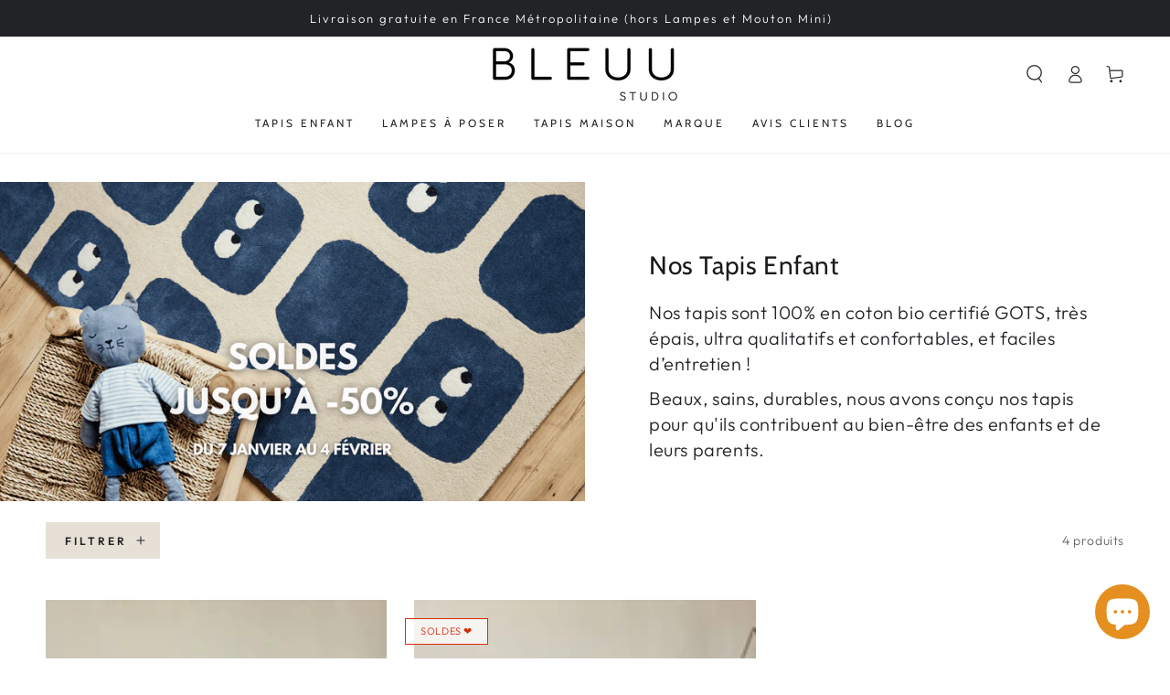

--- FILE ---
content_type: text/css
request_url: https://bleuu-studio.com/cdn/shop/t/4/assets/template-collection.css?v=93939109477292151421655153973
body_size: -371
content:
@media screen and (max-width: 749px){.collection .title:not(.title--no-heading){margin-top:-1rem}}@media screen and (min-width: 750px){.collection .title-wrapper--no-heading{margin-top:6rem}}.collection{position:relative}.collection .loading-overlay{top:0;right:0;bottom:0;left:0;display:none;width:100%;padding:0 5rem;background-color:rgba(var(--color-background),.7)}.collection.loading .loading-overlay{display:block}.collection--empty .title-wrapper{margin-top:10rem;margin-bottom:15rem}.collection--empty .title-wrapper .title{text-transform:none}.collection .product-grid{margin-top:3rem;margin-bottom:0}@media screen and (min-width: 750px){.collection .product-grid.grid--4-col-tablet>.grid__item{max-width:25%}.collection .product-grid.grid--3-col-tablet>.grid__item{max-width:33.33%}}@media screen and (min-width: 990px){.collection .product-grid.grid--4-col-desktop>.grid__item{max-width:25%}.collection .product-grid.grid--3-col-desktop>.grid__item{max-width:33.33%}}
/*# sourceMappingURL=/cdn/shop/t/4/assets/template-collection.css.map?v=93939109477292151421655153973 */


--- FILE ---
content_type: text/css
request_url: https://bleuu-studio.com/cdn/shop/t/4/assets/component-loading-overlay.css?v=56586083558888306391654529004
body_size: -360
content:
.loading-overlay{position:absolute;z-index:1;width:3rem;line-height:1}@media screen and (max-width: 749px){.loading-overlay{top:0;right:0}}@media screen and (min-width: 750px){.loading-overlay{left:0}}.loading-overlay__spinner{width:3rem;display:inline-block}.icon-spinner{animation:rotator 1.4s infinite linear}@keyframes rotator{0%{transform:rotate(0)}to{transform:rotate(270deg)}}.path{stroke-dasharray:280;stroke-dashoffset:0;transform-origin:center;stroke:rgb(var(--color-foreground));animation:dash 1.4s infinite ease}@keyframes dash{0%{stroke-dashoffset:280}50%{stroke-dashoffset:75;transform:rotate(135deg)}to{stroke-dashoffset:280;transform:rotate(450deg)}}.loading-overlay:not(.hidden)+.cart-item__price-wrapper,.loading-overlay:not(.hidden)~cart-remove-button{opacity:50%}.loading-overlay:not(.hidden)~cart-remove-button{pointer-events:none;cursor:default}
/*# sourceMappingURL=/cdn/shop/t/4/assets/component-loading-overlay.css.map?v=56586083558888306391654529004 */


--- FILE ---
content_type: text/javascript
request_url: https://bleuu-studio.com/cdn/shop/t/4/assets/cart.js?v=61715728594914621201654528961
body_size: 1077
content:
class CartRemoveButton extends HTMLElement{constructor(){super(),this.addEventListener("click",event=>{event.preventDefault(),this.closest("cart-items").updateQuantity(this.dataset.index,0)})}}customElements.define("cart-remove-button",CartRemoveButton);class CartItems extends HTMLElement{constructor(){super(),this.lineItemStatusElement=document.getElementById("shopping-cart-line-item-status"),this.cartErrors=document.getElementById("cart-errors"),this.currentItemCount=Array.from(this.querySelectorAll('[name="updates[]"]')).reduce((total,quantityInput)=>total+parseInt(quantityInput.value),0),this.debouncedOnChange=debounce(event=>{this.onChange(event)},300),this.addEventListener("change",this.debouncedOnChange.bind(this))}onChange(event){event.target!==null&&this.updateQuantity(event.target.dataset.index,event.target.value,document.activeElement.getAttribute("name"))}getSectionsToRender(){let sections=[{id:"main-cart-items",section:document.getElementById("main-cart-items")?.dataset.id,selector:".js-contents"},{id:"mini-cart",section:"mini-cart",selector:".shopify-section"},{id:"cart-icon-bubble",section:"cart-icon-bubble",selector:".shopify-section"},{id:"cart-live-region-text",section:"cart-live-region-text",selector:".shopify-section"},{id:"main-cart-footer",section:document.getElementById("main-cart-footer")?.dataset.id,selector:".js-contents"}];return document.querySelector("#main-cart-footer .free-shipping")&&sections.push({id:"main-cart-footer",section:document.getElementById("main-cart-footer")?.dataset.id,selector:".free-shipping"}),sections}updateQuantity(line,quantity,name){this.enableLoading(line);const sections=this.getSectionsToRender().map(section=>section.section),body=JSON.stringify({line,quantity,sections,sections_url:window.location.pathname});fetch(`${routes.cart_change_url}`,{...fetchConfig(),body}).then(response=>response.text()).then(state=>{const parsedState=JSON.parse(state);this.classList.toggle("is-empty",parsedState.item_count===0);const cartFooter=document.getElementById("main-cart-footer");cartFooter&&cartFooter.classList.toggle("is-empty",parsedState.item_count===0),this.getSectionsToRender().forEach(section=>{const element=document.getElementById(section.id);if(element){const elementToReplace=element.querySelector(section.selector)||element;elementToReplace&&parsedState.sections[section.section]&&(elementToReplace.innerHTML=this.getSectionInnerHTML(parsedState.sections[section.section],section.selector))}}),this.updateLiveRegions(line,parsedState.item_count);const lineItem=document.getElementById(`CartItem-${line}`);lineItem&&name&&lineItem.querySelector(`[name="${name}"]`).focus(),this.disableLoading()}).catch(()=>{this.querySelectorAll(".loading-overlay").forEach(overlay=>overlay.classList.add("hidden")),this.disableLoading(),this.cartErrors&&(this.cartErrors.textContent=cartStrings.error)})}updateLiveRegions(line,itemCount){if(this.currentItemCount===itemCount){const quantityError=document.getElementById(`Line-item-error-${line}`);quantityError&&(quantityError.querySelector(".cart-item__error-text").innerHTML=cartStrings.quantityError.replace("[quantity]",document.getElementById(`Quantity-${line}`).value))}this.currentItemCount=itemCount,this.lineItemStatusElement&&this.lineItemStatusElement.setAttribute("aria-hidden",!0);const cartStatus=document.getElementById("cart-live-region-text");cartStatus&&(cartStatus.setAttribute("aria-hidden",!1),setTimeout(()=>{cartStatus.setAttribute("aria-hidden",!0)},1e3))}getSectionInnerHTML(html,selector){return new DOMParser().parseFromString(html,"text/html").querySelector(selector)?.innerHTML}enableLoading(line){const cartItems=document.getElementById("main-cart-items");cartItems&&cartItems.classList.add("cart__items--disabled");const loadingOverlay=this.querySelectorAll(".loading-overlay")[line-1];loadingOverlay&&loadingOverlay.classList.remove("hidden"),document.activeElement.blur(),this.lineItemStatusElement&&this.lineItemStatusElement.setAttribute("aria-hidden",!1)}disableLoading(){const cartItems=document.getElementById("main-cart-items");cartItems&&cartItems.classList.remove("cart__items--disabled")}renderContents(parsedState){this.getSectionsToRender().forEach(section=>{const element=document.getElementById(section.id);console.log(element,parsedState.sections[section.id]),element&&(element.innerHTML=this.getSectionInnerHTML(parsedState.sections[section.id],section.selector))})}}customElements.define("cart-items",CartItems);class CartNote extends HTMLElement{constructor(){super(),this.addEventListener("change",debounce(event=>{const body=JSON.stringify({note:event.target.value});fetch(`${routes.cart_update_url}`,{...fetchConfig(),body})},300))}}customElements.define("cart-note",CartNote);class DiscountCode extends HTMLElement{constructor(){super(),isStorageSupported("session")&&(this.setupDiscount(),this.addEventListener("change",event=>{window.sessionStorage.setItem("discount",event.target.value)}))}setupDiscount(){const discount=window.sessionStorage.getItem("discount");discount!==null&&(this.querySelector('input[name="discount"]').value=discount)}}customElements.define("discount-code",DiscountCode);class ShippingCalculator extends HTMLElement{constructor(){super(),this.setupCountries(),this.errors=this.querySelector("#ShippingCalculatorErrors"),this.success=this.querySelector("#ShippingCalculatorSuccess"),this.zip=this.querySelector("#ShippingCalculatorZip"),this.country=this.querySelector("#ShippingCalculatorCountry"),this.province=this.querySelector("#ShippingCalculatorProvince"),this.button=this.querySelector("button"),this.button.addEventListener("click",this.onSubmitHandler.bind(this))}setupCountries(){Shopify&&Shopify.CountryProvinceSelector&&new Shopify.CountryProvinceSelector("ShippingCalculatorCountry","ShippingCalculatorProvince",{hideElement:"ShippingCalculatorProvinceContainer"})}onSubmitHandler(event){event.preventDefault(),this.errors.classList.add("hidden"),this.success.classList.add("hidden"),this.zip.classList.remove("invalid"),this.country.classList.remove("invalid"),this.province.classList.remove("invalid"),this.button.classList.add("loading"),this.button.setAttribute("disabled",!0);const body=JSON.stringify({shipping_address:{zip:this.zip.value,country:this.country.value,province:this.province.value}});let sectionUrl=`${routes.cart_url}/shipping_rates.json`;sectionUrl=sectionUrl.replace("//","/"),fetch(sectionUrl,{...fetchConfig("javascript"),body}).then(response=>response.json()).then(parsedState=>{if(parsedState.shipping_rates)this.success.classList.remove("hidden"),this.success.innerHTML="",parsedState.shipping_rates.forEach(rate=>{const child=document.createElement("p");child.innerHTML=`${rate.name}: ${rate.price} ${Shopify.currency.active}`,this.success.appendChild(child)});else{let errors=[];Object.entries(parsedState).forEach(([attribute,messages])=>{errors.push(`${attribute.charAt(0).toUpperCase()+attribute.slice(1)} ${messages[0]}`)}),this.errors.classList.remove("hidden"),this.errors.querySelector(".errors").innerHTML=errors.join("; ")}}).catch(e=>{console.error(e)}).finally(()=>{this.button.classList.remove("loading"),this.button.removeAttribute("disabled")})}}customElements.define("shipping-calculator",ShippingCalculator);
//# sourceMappingURL=/cdn/shop/t/4/assets/cart.js.map?v=61715728594914621201654528961
